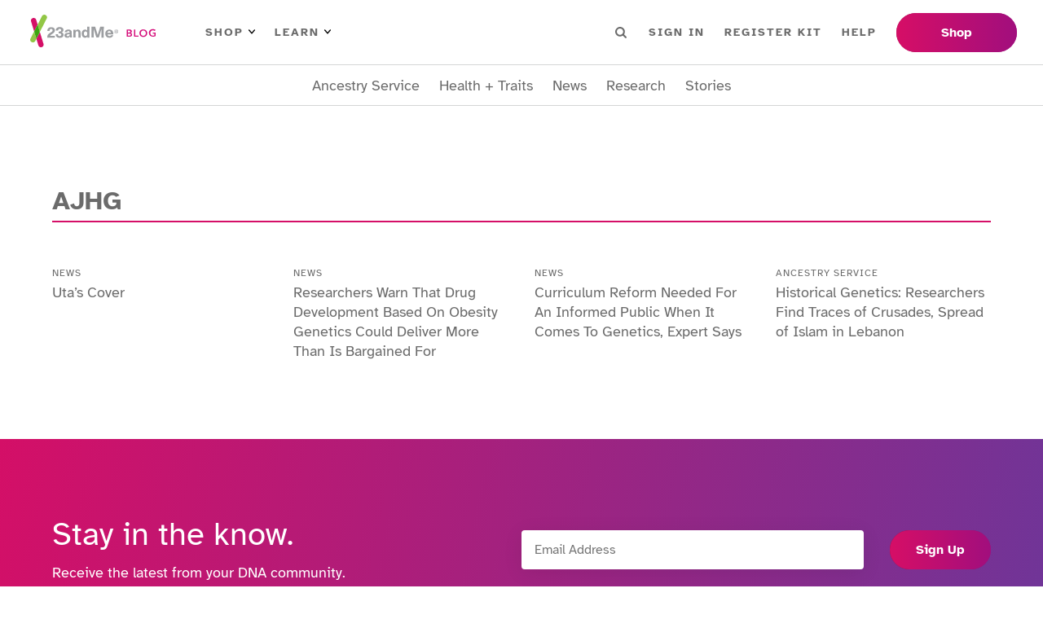

--- FILE ---
content_type: text/html; charset=utf-8
request_url: https://blog.23andme.com/tag/ajhg
body_size: 11855
content:
<!DOCTYPE html><html lang="en"><head><meta charSet="utf-8"/><meta name="viewport" content="width=device-width"/><title>DNA Genetic Testing For Health, Ancestry And More - 23andMe</title><meta content="23andMe offers DNA testing with the most comprehensive ancestry breakdown, personalized health insights and more." name="description"/><meta content="website" property="og:type"/><meta content="en_US" property="og:locale"/><meta name="next-head-count" content="6"/><link href="/favicon/favicon.ico" rel="shortcut icon"/><link as="font" crossorigin="anonymous" href="/fonts/atkinson-hyperlegible-v7-latin-700.woff2" rel="preload" type="font/woff2"/><link as="font" crossorigin="anonymous" href="/fonts/atkinson-hyperlegible-v7-latin-regular.woff2" rel="preload" type="font/woff2"/><link rel="preload" href="/_next/static/css/e4997c843c3038d3.css" as="style"/><link rel="stylesheet" href="/_next/static/css/e4997c843c3038d3.css" data-n-g=""/><link rel="preload" href="/_next/static/css/8cf499eee17499c9.css" as="style"/><link rel="stylesheet" href="/_next/static/css/8cf499eee17499c9.css" data-n-p=""/><noscript data-n-css=""></noscript><script defer="" nomodule="" src="/_next/static/chunks/polyfills-42372ed130431b0a.js"></script><script src="/_next/static/chunks/webpack-a7d787bf79f712a1.js" defer=""></script><script src="/_next/static/chunks/framework-64ad27b21261a9ce.js" defer=""></script><script src="/_next/static/chunks/main-2c02cdd870ad3a14.js" defer=""></script><script src="/_next/static/chunks/pages/_app-61041d1eb6d9a47f.js" defer=""></script><script src="/_next/static/chunks/1bfc9850-f6e33bff0658bb6d.js" defer=""></script><script src="/_next/static/chunks/75fc9c18-677b9b304ed99070.js" defer=""></script><script src="/_next/static/chunks/771-edd1788c99c7b06c.js" defer=""></script><script src="/_next/static/chunks/715-8b15f625e40cf8b6.js" defer=""></script><script src="/_next/static/chunks/371-99bcf3df60babdb1.js" defer=""></script><script src="/_next/static/chunks/pages/tag/%5BtagSlug%5D-a1ba89ebf96e0fff.js" defer=""></script><script src="/_next/static/T40P8vXnr8rt71d-KLCgR/_buildManifest.js" defer=""></script><script src="/_next/static/T40P8vXnr8rt71d-KLCgR/_ssgManifest.js" defer=""></script></head><body><noscript><iframe src="https://www.googletagmanager.com/ns.html?id=GTM-KWSG3N" height="0" width="0" style="display:none;visibility:hidden"></iframe></noscript><div id="__next"><header class="Header_wrapper__PJAKW"><div class="Header_container__Aasa1"><a class="SkipNavigationLink_skip-nav-link__tztpB sr-only" href="#main-content">Skip To Main Content</a><div class="Header_navBar__mYtWc Header_navBarTop__TAPu4"><div><div class="Header_logo__V9h3K"><a href="/"><img alt="23andMe Blog Home" height="40" src="/images/23andme-logo-blog.svg" width="164"/></a></div><div class="Header_primaryNav__z4MjQ"><nav aria-label="PRIMARY_LEFT menu" class="NavigationMenu_wrapper__ssptX Header_primaryNavLeft__kQT3Z" role="navigation"><ul class="menu"><li class="menu-item has-children"><button>Shop<img alt="Arrow icon" src="/images/menu-arrow.svg"/></button><div class="sub-menu"><ul><li class="menu-item"><a href="https://www.23andme.com/dna-ancestry/">Ancestry + Traits Service</a></li><li class="menu-item"><a href="https://www.23andme.com/dna-health-ancestry/">Health + Ancestry Service</a></li><li class="menu-item"><a href="https://www.23andme.com/membership/">23andMe+ Premium™</a></li><li class="menu-item"><a href="https://www.23andme.com/total-health/">23andMe+ Total Health™</a></li><li class="menu-button"><a href="https://www.23andme.com/compare-dna-tests/">Compare our services</a></li></ul></div></li><li class="menu-item has-children"><button>Learn<img alt="Arrow icon" src="/images/menu-arrow.svg"/></button><div class="sub-menu"><ul><li class="menu-item"><a href="https://www.23andme.com/howitworks/">How it works</a></li><li class="menu-item"><a href="https://www.23andme.com/topics/">Genetics Learning Hub</a></li><li class="menu-item"><a href="https://www.23andme.com/dna-and-personalized-healthcare/">DNA &amp; Personalized Healthcare</a></li></ul></div></li></ul></nav><nav aria-label="PRIMARY_RIGHT menu" class="NavigationMenu_wrapper__ssptX Header_primaryNavRight__Q3JtB" role="navigation"><ul class="menu"><li class="Header_searchBox__YwRNy"><div class="SearchBox_wrapper__k_pZF "><label><span class="sr-only">Search</span><input class="SearchBox_input__HCmqc" name="search" placeholder="Search" type="text"/></label><button class="SearchBox_button__7ZdIP"><img alt="Search icon" height="14px" src="/images/menu-search.svg" width="14px"/><span class="sr-only">Search</span></button></div></li><li class="menu-item"><a href="https://you.23andme.com/">Sign in</a></li><li class="menu-item"><a href="https://www.23andme.com/start/">Register Kit</a></li><li class="menu-item"><a href="https://customercare.23andme.com/hc/en-us/">Help</a></li></ul></nav></div><div class="Header_primaryButtons__gcOgA"><nav aria-label="PRIMARY_BUTTONS menu" class="NavigationMenu_wrapper__ssptX" role="navigation"><ul class="menu"><li class="menu-item"><a href="https://www.23andme.com/compare-dna-tests/">Shop</a></li></ul></nav></div></div></div><div class="Header_navBar__mYtWc Header_navBarBottom__FkMNH"><div><nav aria-label="SECONDARY menu" class="NavigationMenu_wrapper__ssptX Header_secondaryNav__7GzEF" role="navigation"><ul class="menu"><li class="menu-item"><a href="/category/ancestry-service">Ancestry Service</a></li><li class="menu-item"><a href="/category/health-traits">Health + Traits</a></li><li class="menu-item"><a href="/category/news">News</a></li><li class="menu-item"><a href="/category/23andme-research">Research</a></li><li class="menu-item"><a href="/category/23andme-customer-stories">Stories</a></li></ul></nav></div></div></div></header><main class="Main_main__Kkd1U" id="main-content" tabindex="-1"><section class="section"><div class="container"><h3 class="section-heading">AJHG</h3><div class="PostGrid_wrapper__BvJd9 PostGrid_col-4__0EZ5j"><div class="PostCard_wrapper__jPONJ"><a class="PostCard_image__8j8k3" tabindex="-1" href="/articles/utas-cover"><figure class="PostImage_wrapper__SR4sh PostImage_imageSquare__68M2I is-loading empty"></figure></a><div class="PostCard_label__FwGz4">News</div><h4 class="PostCard_heading__ZV0g_"><a href="/articles/utas-cover">Uta’s Cover</a></h4></div><div class="PostCard_wrapper__jPONJ"><a class="PostCard_image__8j8k3" tabindex="-1" href="/articles/researchers-warn-that-drug-development-based-on-obesity-genetics-could-deliver-more-than-is-bargained-for"><figure class="PostImage_wrapper__SR4sh PostImage_imageSquare__68M2I is-loading empty"></figure></a><div class="PostCard_label__FwGz4">News</div><h4 class="PostCard_heading__ZV0g_"><a href="/articles/researchers-warn-that-drug-development-based-on-obesity-genetics-could-deliver-more-than-is-bargained-for">Researchers Warn That Drug Development Based On Obesity Genetics Could Deliver More Than Is Bargained For</a></h4></div><div class="PostCard_wrapper__jPONJ"><a class="PostCard_image__8j8k3" tabindex="-1" href="/articles/curriculum-reform-needed-for-an-informed-public-when-it-comes-to-genetics-expert-says"><figure class="PostImage_wrapper__SR4sh PostImage_imageSquare__68M2I is-loading empty"></figure></a><div class="PostCard_label__FwGz4">News</div><h4 class="PostCard_heading__ZV0g_"><a href="/articles/curriculum-reform-needed-for-an-informed-public-when-it-comes-to-genetics-expert-says">Curriculum Reform Needed For An Informed Public When It Comes To Genetics, Expert Says</a></h4></div><div class="PostCard_wrapper__jPONJ"><a class="PostCard_image__8j8k3" tabindex="-1" href="/articles/historical-genetics-researchers-find-traces-of-crusades-spread-of-islam-in-lebanon"><figure class="PostImage_wrapper__SR4sh PostImage_imageSquare__68M2I is-loading empty"></figure></a><div class="PostCard_label__FwGz4">Ancestry Service</div><h4 class="PostCard_heading__ZV0g_"><a href="/articles/historical-genetics-researchers-find-traces-of-crusades-spread-of-islam-in-lebanon">Historical Genetics: Researchers Find Traces of Crusades, Spread of Islam in Lebanon</a></h4></div></div></div></section></main><div class="SubscribeBanner_wrapper__KMfI3"><div class="container"><div><div><h2 class="SubscribeBanner_heading__IDYWv">Stay in the know.</h2><p>Receive the latest from your DNA community.</p></div></div><div><div><div class="SubscribeBanner_form___jCM8"><label><span class="sr-only">Email Address</span><input class="SubscribeBanner_input__Mi8l_" placeholder="Email Address" type="text"/></label><button class="btn">Sign Up</button></div></div></div></div></div><footer class="Footer_wrapper__O67Gl"><div class="container"><div class="Footer_logo__oqoeK"><a href="/"><img alt="23andMe Blog Home" loading="lazy" width="122" height="80" decoding="async" data-nimg="1" style="color:transparent" src="/images/23andme-logo-footer.svg"/></a></div><div class="Footer_navs__JUDMr"><div class="Footer_navServices__xAfVk"><h6>Services</h6><nav aria-label="SERVICES menu" class="NavigationMenu_wrapper__ssptX Footer_nav__x6jKM" role="navigation"><ul class="menu"><li class="menu-item"><a href="https://www.23andme.com/dna-health-ancestry/">Health + Ancestry</a></li><li class="menu-item"><a href="https://www.23andme.com/dna-ancestry/">Ancestry Service</a></li><li class="menu-item"><a href="https://www.23andme.com/membership/">23andMe+ Premium™</a></li><li class="menu-item"><a href="https://www.23andme.com/total-health/">23andMe+ Total Health™</a></li><li class="menu-item"><a href="https://www.23andme.com/gifts/">Gifts</a></li></ul></nav></div><div class="Footer_navCompany__18T1r"><h6>Company</h6><nav aria-label="COMPANY menu" class="NavigationMenu_wrapper__ssptX Footer_nav__x6jKM" role="navigation"><ul class="menu"><li class="menu-item"><a href="https://investors.23andme.com/">Investors</a></li><li class="menu-item"><a href="https://www.23andme.com/about/">About Us</a></li><li class="menu-item"><a href="https://www.23andme.com/diversity-equity-inclusion/">Diversity, Equity &amp; Inclusion</a></li><li class="menu-item"><a href="https://mediacenter.23andme.com/">Media Center</a></li><li class="menu-item"><a href="/">Blog</a></li><li class="menu-item"><a href="https://www.23andme.com/topics/">Genetics Learning Hub</a></li><li class="menu-item"><a href="https://www.23andme.com/careers/">Careers</a></li><li class="menu-item"><a href="https://refer.23andme.com/pub_footer_us">Refer a Friend</a></li><li class="menu-item"><a href="https://customercare.23andme.com/hc/en-us/articles/202907780">Return Policy</a></li><li class="menu-item"><a href="https://customercare.23andme.com/hc/en-us/">Customer Care</a></li></ul></nav></div><div class="Footer_navLegal__WbllH"><h6>Legal</h6><nav aria-label="LEGAL menu" class="NavigationMenu_wrapper__ssptX Footer_nav__x6jKM" role="navigation"><ul class="menu"><li class="menu-item"><a href="https://www.23andme.com/test-info/">Important Test Info</a></li><li class="menu-item"><a href="https://www.23andme.com/legal/terms-of-service/">Terms of Service</a></li><li class="menu-item"><a href="https://www.23andme.com/legal/privacy/">Privacy Statement</a></li><li class="menu-item"><a href="https://www.23andme.com/gdpr/">Data Protection</a></li><li class="menu-item"><a href="https://customercare.23andme.com/hc/en-us/articles/202907980">Family Considerations</a></li><li class="menu-item"><a href="https://www.23andme.com/about/consent/">Research Consent</a></li><li class="menu-item"><a href="https://www.23andme.com/about/individual-data-consent/">Individual Data Consent</a></li><li class="menu-item"><a href="https://www.23andme.com/about/biobanking/">Biobanking Consent</a></li><li class="menu-item"><a href="https://www.23andme.com/about/cookies/">Cookie Policy</a></li><li class="menu-item"><a href="https://www.23andme.com/about/cookie-choices/">Cookie Choices</a></li></ul></nav></div><div class="Footer_navPartner__ipkan"><h6>Partner with us</h6><nav aria-label="PARTNER menu" class="NavigationMenu_wrapper__ssptX Footer_nav__x6jKM" role="navigation"><ul class="menu"><li class="menu-item"><a href="https://medical.23andme.com/">Medical Professionals</a></li><li class="menu-item"><a href="https://education.23andme.com/">Education</a></li><li class="menu-item"><a href="https://research.23andme.com/">Scientists</a></li><li class="menu-item"><a href="https://therapeutics.23andme.com/">Therapeutics</a></li></ul></nav></div></div><div class="Footer_footerBottom__hxQt3"><div><div class="Footer_socialLinks__25T6G"><ul aria-label="Social media"><li><a class="Footer_socialLinkFacebook__UXXcC" href="https://www.facebook.com/23andMe/" rel="noopener noreferrer" target="_blank"><svg stroke="currentColor" fill="currentColor" stroke-width="0" viewBox="0 0 320 512" height="1em" width="1em" xmlns="http://www.w3.org/2000/svg"><title>Facebook</title><path d="M279.14 288l14.22-92.66h-88.91v-60.13c0-25.35 12.42-50.06 52.24-50.06h40.42V6.26S260.43 0 225.36 0c-73.22 0-121.08 44.38-121.08 124.72v70.62H22.89V288h81.39v224h100.17V288z"></path></svg></a></li><li><a class="Footer_socialLinkTwitter__PYRAz" href="https://twitter.com/23andMe/" rel="noopener noreferrer" target="_blank"><svg stroke="currentColor" fill="currentColor" stroke-width="0" viewBox="0 0 512 512" height="1em" width="1em" xmlns="http://www.w3.org/2000/svg"><title>Twitter</title><path d="M459.37 151.716c.325 4.548.325 9.097.325 13.645 0 138.72-105.583 298.558-298.558 298.558-59.452 0-114.68-17.219-161.137-47.106 8.447.974 16.568 1.299 25.34 1.299 49.055 0 94.213-16.568 130.274-44.832-46.132-.975-84.792-31.188-98.112-72.772 6.498.974 12.995 1.624 19.818 1.624 9.421 0 18.843-1.3 27.614-3.573-48.081-9.747-84.143-51.98-84.143-102.985v-1.299c13.969 7.797 30.214 12.67 47.431 13.319-28.264-18.843-46.781-51.005-46.781-87.391 0-19.492 5.197-37.36 14.294-52.954 51.655 63.675 129.3 105.258 216.365 109.807-1.624-7.797-2.599-15.918-2.599-24.04 0-57.828 46.782-104.934 104.934-104.934 30.213 0 57.502 12.67 76.67 33.137 23.715-4.548 46.456-13.32 66.599-25.34-7.798 24.366-24.366 44.833-46.132 57.827 21.117-2.273 41.584-8.122 60.426-16.243-14.292 20.791-32.161 39.308-52.628 54.253z"></path></svg></a></li><li><a class="Footer_socialLinkYoutube__HY_Sz" href="https://www.youtube.com/user/23andMe" rel="noopener noreferrer" target="_blank"><svg stroke="currentColor" fill="currentColor" stroke-width="0" viewBox="0 0 576 512" height="1em" width="1em" xmlns="http://www.w3.org/2000/svg"><title>YouTube</title><path d="M549.655 124.083c-6.281-23.65-24.787-42.276-48.284-48.597C458.781 64 288 64 288 64S117.22 64 74.629 75.486c-23.497 6.322-42.003 24.947-48.284 48.597-11.412 42.867-11.412 132.305-11.412 132.305s0 89.438 11.412 132.305c6.281 23.65 24.787 41.5 48.284 47.821C117.22 448 288 448 288 448s170.78 0 213.371-11.486c23.497-6.321 42.003-24.171 48.284-47.821 11.412-42.867 11.412-132.305 11.412-132.305s0-89.438-11.412-132.305zm-317.51 213.508V175.185l142.739 81.205-142.739 81.201z"></path></svg></a></li><li><a href="https://www.instagram.com/23andMe" rel="noopener noreferrer" target="_blank"><svg stroke="currentColor" fill="currentColor" stroke-width="0" viewBox="0 0 448 512" height="1em" width="1em" xmlns="http://www.w3.org/2000/svg"><title>Instagram</title><path d="M224.1 141c-63.6 0-114.9 51.3-114.9 114.9s51.3 114.9 114.9 114.9S339 319.5 339 255.9 287.7 141 224.1 141zm0 189.6c-41.1 0-74.7-33.5-74.7-74.7s33.5-74.7 74.7-74.7 74.7 33.5 74.7 74.7-33.6 74.7-74.7 74.7zm146.4-194.3c0 14.9-12 26.8-26.8 26.8-14.9 0-26.8-12-26.8-26.8s12-26.8 26.8-26.8 26.8 12 26.8 26.8zm76.1 27.2c-1.7-35.9-9.9-67.7-36.2-93.9-26.2-26.2-58-34.4-93.9-36.2-37-2.1-147.9-2.1-184.9 0-35.8 1.7-67.6 9.9-93.9 36.1s-34.4 58-36.2 93.9c-2.1 37-2.1 147.9 0 184.9 1.7 35.9 9.9 67.7 36.2 93.9s58 34.4 93.9 36.2c37 2.1 147.9 2.1 184.9 0 35.9-1.7 67.7-9.9 93.9-36.2 26.2-26.2 34.4-58 36.2-93.9 2.1-37 2.1-147.8 0-184.8zM398.8 388c-7.8 19.6-22.9 34.7-42.6 42.6-29.5 11.7-99.5 9-132.1 9s-102.7 2.6-132.1-9c-19.6-7.8-34.7-22.9-42.6-42.6-11.7-29.5-9-99.5-9-132.1s-2.6-102.7 9-132.1c7.8-19.6 22.9-34.7 42.6-42.6 29.5-11.7 99.5-9 132.1-9s102.7-2.6 132.1 9c19.6 7.8 34.7 22.9 42.6 42.6 11.7 29.5 9 99.5 9 132.1s2.7 102.7-9 132.1z"></path></svg></a></li><li><a href="https://www.linkedin.com/company/23andme" rel="noopener noreferrer" target="_blank"><svg stroke="currentColor" fill="currentColor" stroke-width="0" viewBox="0 0 448 512" height="1em" width="1em" xmlns="http://www.w3.org/2000/svg"><title>LinkedIn</title><path d="M416 32H31.9C14.3 32 0 46.5 0 64.3v383.4C0 465.5 14.3 480 31.9 480H416c17.6 0 32-14.5 32-32.3V64.3c0-17.8-14.4-32.3-32-32.3zM135.4 416H69V202.2h66.5V416zm-33.2-243c-21.3 0-38.5-17.3-38.5-38.5S80.9 96 102.2 96c21.2 0 38.5 17.3 38.5 38.5 0 21.3-17.2 38.5-38.5 38.5zm282.1 243h-66.4V312c0-24.8-.5-56.7-34.5-56.7-34.6 0-39.9 27-39.9 54.9V416h-66.4V202.2h63.7v29.2h.9c8.9-16.8 30.6-34.5 62.9-34.5 67.2 0 79.7 44.3 79.7 101.9V416z"></path></svg></a></li></ul></div></div><div><div class="Footer_copyright__1ODhL">© <!-- -->2026<!-- --> 23andMe, Inc. All rights reserved.</div></div></div></div></footer></div><script id="__NEXT_DATA__" type="application/json">{"props":{"pageProps":{"tag":{"__typename":"Tag","id":"dGVybToxMDM=","name":"AJHG","slug":"ajhg","uri":"/tag/ajhg","description":null},"posts":[{"__typename":"Post","id":"cG9zdDoyMzY2Mw==","databaseId":23663,"title":"Uta’s Cover","slug":"utas-cover","uri":"/articles/utas-cover","date":"2016-03-06T06:00:35","excerpt":"\u003cp\u003eA big congratulations to Uta Franke, a member of our scientific advisory board and our former senior medical director, appearing on the cover of the American Journal of Human Genetics. A medical doctor and professor emerita of Genetics and Pediatrics at Stanford University, Uta joined 23andMe first as a consultant in 2007. She became our [\u0026hellip;]\u003c/p\u003e\n","content":"\u003cp\u003eA big congratulations to Uta Franke, a member of our scientific advisory board and our former senior medical director, appearing on the cover of the \u003ca href=\"http://www.cell.com/ajhg/current\" target=\"_blank\" rel=\"noopener noreferrer\"\u003eAmerican Journal of Human Genetics.\u003c/a\u003e\u003c/p\u003e\n\u003cp\u003e\u003cimg loading=\"lazy\" decoding=\"async\" class=\"alignright size-medium wp-image-23664\" src=\"https://blog-api.23andme.com/wp-content/uploads/2016/03/Utacover.tif-231x300.jpg\" alt=\"AJHG_98_3.c1.indd\" width=\"231\" height=\"300\" srcset=\"/wp-content/uploads/2016/03/Utacover.tif-231x300.jpg 231w, /wp-content/uploads/2016/03/Utacover.tif.jpg 591w\" sizes=\"auto, (max-width: 231px) 100vw, 231px\" /\u003e\u003c/p\u003e\n\u003cp\u003eA medical doctor and professor emerita of Genetics and Pediatrics at Stanford University, Uta joined 23andMe first as a consultant in 2007. She became our senior medical director in 2010 serving in that post for three years.\u003c/p\u003e\n\u003cp\u003eIn 2012 Uta received the \u003ca href=\"http://www.cell.com/ajhg/fulltext/S0002-9297%2813%2900040-2\" target=\"_blank\" rel=\"noopener noreferrer\"\u003eWilliam Allan Award from the AJHG\u003c/a\u003e for her groundbreaking work in genetics. It was one in a long string of awards in her career particularly focusing on human genetic diseases.\u003c/p\u003e\n\u003cp\u003eUta is also a member of the National Academy of Sciences, the National Academy of Medicine and the American Academy of Arts and Sciences. She’s also a founding member of the American College of Medical Genetics and a fellow of the American Association for the Advancement of Science.\n\u003c/p\u003e\n\u003cp\u003e\nHer work has included making new findings into such genetic diseases as Charcot-Marie-Tooth, Marfan, Rett, Prader-Willi, Williams, and Wiskott-Aldrich syndromes. Her work opened new avenues for the study and treatment of these disorders. She served as president of the ASHG in 1999, pushing for a more open-access model for scientific publications.\u003c/p\u003e\n\u003cp\u003eHer presidential address to the group at that time was titled “Human Genetics in the Information Age.”\u003c/p\u003e\n","featuredImage":null,"author":null,"categories":{"__typename":"PostToCategoryConnection","nodes":[{"__typename":"Category","id":"dGVybTo5","name":"News","slug":"news","uri":"/category/news"}]},"tags":{"__typename":"PostToTagConnection","nodes":[{"__typename":"Tag","id":"dGVybToxMDM=","name":"AJHG","slug":"ajhg","uri":"/tag/ajhg"},{"__typename":"Tag","id":"dGVybToxODI2","name":"Uta Francke","slug":"uta-francke","uri":"/tag/uta-francke"}]}},{"__typename":"Post","id":"cG9zdDozODg4","databaseId":3888,"title":"Researchers Warn That Drug Development Based On Obesity Genetics Could Deliver More Than Is Bargained For","slug":"researchers-warn-that-drug-development-based-on-obesity-genetics-could-deliver-more-than-is-bargained-for","uri":"/articles/researchers-warn-that-drug-development-based-on-obesity-genetics-could-deliver-more-than-is-bargained-for","date":"2009-06-26T14:55:27","excerpt":"\u003cp\u003eNot surprisingly, there has been intense interest in the genetics of obesity in recent years.   Obesity is a major health problem, resulting in tens of thousands of premature deaths and billions of dollars in healthcare costs each year in the United States, and it is known from twin and family studies that weight is [\u0026hellip;]\u003c/p\u003e\n","content":"\u003cp style=\"float: right; text-align: right; width: 342px;\"\u003e\u003cimg loading=\"lazy\" decoding=\"async\" class=\"alignright size-full wp-image-3892\" title=\"istock_000003316166xsmall\" src=\"https://blog-api.23andme.com/wp-content/uploads/2009/06/istock_000003316166xsmall.jpg\" alt=\"istock_000003316166xsmall\" width=\"332\" height=\"220\" srcset=\"/wp-content/uploads/2009/06/istock_000003316166xsmall.jpg 425w, /wp-content/uploads/2009/06/istock_000003316166xsmall-300x199.jpg 300w\" sizes=\"auto, (max-width: 332px) 100vw, 332px\" /\u003e\u003c/p\u003e\n\u003cp\u003eNot surprisingly, there has been intense interest in the genetics of obesity in recent years.   Obesity is a major health problem, resulting in tens of thousands of premature deaths and billions of dollars in healthcare costs each year in the United States, and it is known from twin and family studies that weight is a highly heritable trait.\u003c/p\u003e\n\u003cp\u003eThe genetic mutations and variations identified so far explain only a small percentage of the variability in body mass seen in the population.   Some exciting clues have been found, however, as to why some people are more prone to obesity than others and how this might be counteracted.   But new research, published online this week in the \u003ca href=\"http://www.cell.com/AJHG/abstract/S0002-9297(09)00238-9\" target=\"_blank\" rel=\"noopener\"\u003e\u003cem\u003eAmerican Journal of Human Genetics\u003c/em\u003e\u003c/a\u003e, shows that caution must be taken in moving from genetic discoveries to drug development.\u003c!--more--\u003e\u003c/p\u003e\n\u003cp\u003eVariations in the FTO gene have consistently been associated with obesity. On average, people who carry two copies of the \u0026#8220;risky\u0026#8221; version of this gene weigh six to eight pounds more than those who carry none. Mice completely lacking the FTO gene were shown to be leaner than their normal littermates, despite being less active.   These results have led some to suggest that inhibiting the FTO protein with a drug could be a good for obesity treatment or prevention.\u003c/p\u003e\n\u003cp\u003e\u003cem\u003e(23andMe customers can see their FTO data in the Obesity Research Report.)\u003c/em\u003e\u003c/p\u003e\n\u003cp\u003eBut an international team of researchers led by Sarah Boissel of the UniversitÃ© Paris Descartes in France has found that a mutation that interferes with the function of the FTO protein is associated with a lethal genetic condition.   Members of a large, inbred Palestinian family born with two copies of this mutation had multiple developmental abnormalities and died before the age of three.   Based on their results, Boissel and her colleagues warn that any research exploring the use of FTO inhibitors as obesity treatments must include a \u0026#8220;careful assessment\u0026#8221; of the potential to cause birth defects and other toxic side effects.\u003c/p\u003e\n\u003cp\u003eMore about FTO:\u003c/p\u003e\n\u003cp\u003e\u003ca href=\"https://blog.23andme.com/2008/12/11/snpwatch-gene-variant-linked-to-obesity-affects-food-choices-in-children/\" target=\"_blank\" rel=\"noopener\"\u003eSNPwatch: Gene Variant Linked to Obesity Affects Food Choices in Children\u003c/a\u003e\u003c/p\u003e\n\u003cp\u003e\u003ca href=\"https://blog.23andme.com/articles/it%E2%80%99s-not-genes-or-environment-it%E2%80%99s-genes-and-environment\" target=\"_blank\" rel=\"noopener\"\u003eIt’s Not Genes or Environment, It’s Genes AND Environment\u003c/a\u003e\u003c/p\u003e\n","featuredImage":null,"author":{"__typename":"NodeWithAuthorToUserConnectionEdge","node":{"__typename":"User","id":"dXNlcjo1","name":"23andMe","avatar":{"__typename":"Avatar","url":"https://secure.gravatar.com/avatar/d8770fe9625ca7c4601f13d9d0ab86565a6dac8cd6a77bfe2ada6d83c6837870?s=96\u0026d=mm\u0026r=g"}}},"categories":{"__typename":"PostToCategoryConnection","nodes":[{"__typename":"Category","id":"dGVybTo5","name":"News","slug":"news","uri":"/category/news"}]},"tags":{"__typename":"PostToTagConnection","nodes":[{"__typename":"Tag","id":"dGVybToxMDM=","name":"AJHG","slug":"ajhg","uri":"/tag/ajhg"},{"__typename":"Tag","id":"dGVybTo5MDA=","name":"drug development","slug":"drug-development","uri":"/tag/drug-development"},{"__typename":"Tag","id":"dGVybTo1NzE=","name":"FTO","slug":"fto","uri":"/tag/fto"},{"__typename":"Tag","id":"dGVybToxMjM=","name":"obesity","slug":"obesity","uri":"/tag/obesity"}]}},{"__typename":"Post","id":"cG9zdDozODc4","databaseId":3878,"title":"Curriculum Reform Needed For An Informed Public When It Comes To Genetics, Expert Says","slug":"curriculum-reform-needed-for-an-informed-public-when-it-comes-to-genetics-expert-says","uri":"/articles/curriculum-reform-needed-for-an-informed-public-when-it-comes-to-genetics-expert-says","date":"2009-06-25T12:30:04","excerpt":"\u003cp\u003eIt\u0026#8217;s not enough to teach genetics, says Michael Dougherty, director of education for the American Society for Human Genetics.   It has to be taught in the right way. \u0026#8220;Current teaching practices may be producing a public that is unprepared to participate effectively as medical consumers in a world where personalized medicine will rely increasingly [\u0026hellip;]\u003c/p\u003e\n","content":"\u003cp style=\"float: right; text-align: right; width: 360px;\"\u003e\u003cimg loading=\"lazy\" decoding=\"async\" class=\"alignright size-full wp-image-2073\" title=\"studentdna\" src=\"https://blog-api.23andme.com/wp-content/uploads/2008/11/studentdna.jpg\" alt=\"studentdna\" width=\"350\" height=\"233\" srcset=\"/wp-content/uploads/2008/11/studentdna.jpg 350w, /wp-content/uploads/2008/11/studentdna-300x200.jpg 300w\" sizes=\"auto, (max-width: 350px) 100vw, 350px\" /\u003e\u003c/p\u003e\n\u003cp\u003eIt\u0026#8217;s not enough to teach genetics, says Michael Dougherty, director of education for the American Society for Human Genetics.   It has to be taught in the right way.\u003c/p\u003e\n\u003cp\u003e\u0026#8220;Current teaching practices may be producing a public that is unprepared to participate effectively as medical consumers in a world where personalized medicine will rely increasingly on genetic testing, risk assessment, predispositions, and ranges of treatment options that include biological and behavioral components,\u0026#8221; writes Dougherty in an opinion piece published online today in the \u003ca href=\"http://www.cell.com/AJHG/abstract/S0002-9297(09)00208-0\" target=\"_blank\" rel=\"noopener noreferrer\"\u003e\u003cem\u003eAmerican Journal of Human Genetics\u003c/em\u003e\u003c/a\u003e.\u003c/p\u003e\n\u003cp\u003e\u003cspan style=\"font-size: revert; background-color: var(--wp--preset--color--background); color: var(--wp--preset--color--foreground); font-family: var(--wp--preset--font-family--system-font);\"\u003eDougherty calls for curriculum reform at all levels, from middle school all the way up through undergraduate education. The key, he says, is for students to understand that the genetics of most human traits and conditions are complex and, with only rare exceptions, not deterministic.\u003c/span\u003e\u003c/p\u003e\n\u003cp\u003eDougherty suggests a new genetics curriculum that begins with lessons on traits that show continuous variation, such as height and weight, and focuses on how multiple inherited and environmental factors can affect these traits.   Teachers could then move on to discussions of genes and the molecular details of how they are passed from generation to generation.   Only here, in the later stages of their genetics education, would students learn about the rare single gene diseases, such as \u003ca href=\"https://www.23andme.com/topics/carrier/cystic-fibrosis/\"\u003ecystic fibrosis\u003c/a\u003e and \u003ca href=\"https://www.23andme.com/topics/carrier/phenylketonuria\"\u003ePKU\u003c/a\u003e, that make up the bulk of today\u0026#8217;s genetics lessons.\u003c/p\u003e\n\u003cp\u003e\u0026#8220;Our incompleteness of understanding and the messiness of complex-trait examples are poor arguments for maintaining the status quo in our genetics classrooms.   We know on theoretical grounds that the entirety of phenotype is defined by genes and environment, and substantial uncertainty still characterizes both.   To pretend such uncertainty does not exist is to deprive students of an appreciation of both modern genetics and the nature of science.\u0026#8221;\u003c/p\u003e\n\u003cp\u003e\u003cem\u003eDougherty points to the Genes, Environment and Human Behavior module, funded by the Department of Energy and available from BSCS, as an example of the kind of lesson that could help correct the misconceptions that students already have.   The National Human Genome Research Institute also has available a \u003ca href=\"https://www.genome.gov/10001551\" target=\"_blank\" rel=\"noopener noreferrer\"\u003eHuman Genetic Variation curriculum supplement\u003c/a\u003e.   And of course, you can always check out the \u003ca href=\"https://www.23andme.com/gen101/\" target=\"_blank\" rel=\"noopener noreferrer\"\u003eGenetics 101\u003c/a\u003e section of the 23andMe website for a basic introduction to genetics.\u003cbr /\u003e\n\u003c/em\u003e\u003c/p\u003e\n","featuredImage":null,"author":{"__typename":"NodeWithAuthorToUserConnectionEdge","node":{"__typename":"User","id":"dXNlcjo1","name":"23andMe","avatar":{"__typename":"Avatar","url":"https://secure.gravatar.com/avatar/d8770fe9625ca7c4601f13d9d0ab86565a6dac8cd6a77bfe2ada6d83c6837870?s=96\u0026d=mm\u0026r=g"}}},"categories":{"__typename":"PostToCategoryConnection","nodes":[{"__typename":"Category","id":"dGVybTo5","name":"News","slug":"news","uri":"/category/news"}]},"tags":{"__typename":"PostToTagConnection","nodes":[{"__typename":"Tag","id":"dGVybToxMDM=","name":"AJHG","slug":"ajhg","uri":"/tag/ajhg"},{"__typename":"Tag","id":"dGVybTo1MTU=","name":"ASHG","slug":"ashg","uri":"/tag/ashg"},{"__typename":"Tag","id":"dGVybTo4MA==","name":"personalized medicine","slug":"personalized-medicine","uri":"/tag/personalized-medicine"}]}},{"__typename":"Post","id":"cG9zdDoxOTc=","databaseId":197,"title":"Historical Genetics: Researchers Find Traces of Crusades, Spread of Islam in Lebanon","slug":"historical-genetics-researchers-find-traces-of-crusades-spread-of-islam-in-lebanon","uri":"/articles/historical-genetics-researchers-find-traces-of-crusades-spread-of-islam-in-lebanon","date":"2008-04-22T12:58:49","excerpt":"\u003cp\u003eGenerally, the DNA in a man\u0026#8217;s Y-chromosome contains information about prehistoric migrations that happened many millennia in the past. But a recent study of men in Lebanon shows that genetics can be a reflection of more recent events as well. A paper published in the April issue of the American Journal of Human Genetics shows [\u0026hellip;]\u003c/p\u003e\n","content":"\u003cp\u003e\u003cimg decoding=\"async\" src=\"https://blog-api.23andme.com/wp-content/uploads/2008/04/siegeofacre1291.jpg\" alt=\"siegeofacre1291.jpg\" class=\"right alignright\" /\u003eGenerally, the DNA in a man\u0026#8217;s Y-chromosome contains information about prehistoric migrations that happened many millennia in the past. But a recent study of men in Lebanon shows that genetics can be a reflection of more recent events as well.\u003c/p\u003e\n\u003cp\u003eA paper published in the April issue of the American Journal of Human Genetics shows that two major events in the history of religion — the spread of Islam and the Crusades — have left their mark on Lebanon\u0026#8217;s male population.\u003c/p\u003e\n\u003cp\u003eThe authors of the AJHG paper showed that a disproportionate percentage of Muslim men in Lebanon have Y-chromosomes of a type that is common on the Arabian peninsula. Migrants from Arabia brought Islam to Lebanon during the 7th century.\u003c/p\u003e\n\u003cp\u003eSimilarly, a disproportionate number of Lebanese Christian and Druze men have Y-chromosomes similar to those found in western Europe. In fact, the most common Y-chromosome signature in Lebanon is most abundant in France, Spain, northern Italy and the Low Countries. But it is found nowhere else east of Hungary.\u003c/p\u003e\n\u003cp\u003e\u003c!--more--\u003e\u003c/p\u003e\n\u003cp\u003eThe authors of the AJHG paper attribute that remarkable genetic connection to the Crusades, a series of military campaigns by European invaders against Jerusalem and other cities of religious significance in the Near East.\u003c/p\u003e\n\u003cp\u003eThere is also an indication that men from Turkey introduced their genes into the Lebanese population during the time of the Ottoman Empire, which ruled Lebanon from the 16th to 20th centuries.\u003c/p\u003e\n\u003cp\u003eIn most countries, geography is the most significant factor influencing the genetic variability of the population. But in Lebanon, religion accounts for more than three times as much genetic variation as geography.\u003c/p\u003e\n\u003cp\u003e\u0026#8220;Such structure might arise only when several unusual criteria are met,\u0026#8221; the AJHG paper concludes. \u0026#8220;Migrations based on religion must take place between areas with different representative Y-chromosomal types, and they must establish genetically differentiated communities that remain stable over long time periods. In Lebanon, these conditions appear to have been met for over 1,300 years.\u0026#8221;\u003c/p\u003e\n\u003cp\u003e\u003cspan class=\"caption\"\u003e\u0026#8220;The Siege of Acre\u0026#8221; by Dominique Louis Papety (1815-1849)\u003c/span\u003e\u003c/p\u003e\n","featuredImage":null,"author":null,"categories":{"__typename":"PostToCategoryConnection","nodes":[{"__typename":"Category","id":"dGVybToxNDU1","name":"Ancestry Service","slug":"ancestry-service","uri":"/category/ancestry-service"}]},"tags":{"__typename":"PostToTagConnection","nodes":[{"__typename":"Tag","id":"dGVybToxMDM=","name":"AJHG","slug":"ajhg","uri":"/tag/ajhg"},{"__typename":"Tag","id":"dGVybToxMDI=","name":"Y-chromosome","slug":"y-chromosome","uri":"/tag/y-chromosome"}]}}],"pageInfo":{"__typename":"RootQueryToPostConnectionPageInfo","hasNextPage":false,"endCursor":"YXJyYXljb25uZWN0aW9uOjE5Nw=="},"menus":{"primaryLeft":{"__typename":"Menu","menuItems":{"__typename":"MenuToMenuItemConnection","nodes":[{"__typename":"MenuItem","id":"cG9zdDozMDQzMQ==","label":"Shop","url":"#","path":"#","target":null,"parentId":null,"cssClasses":[]},{"__typename":"MenuItem","id":"cG9zdDozMDQzMw==","label":"Ancestry + Traits Service","url":"https://www.23andme.com/dna-ancestry/","path":"https://www.23andme.com/dna-ancestry/","target":null,"parentId":"cG9zdDozMDQzMQ==","cssClasses":[]},{"__typename":"MenuItem","id":"cG9zdDozMDQzNA==","label":"Health + Ancestry Service","url":"https://www.23andme.com/dna-health-ancestry/","path":"https://www.23andme.com/dna-health-ancestry/","target":null,"parentId":"cG9zdDozMDQzMQ==","cssClasses":[]},{"__typename":"MenuItem","id":"cG9zdDozMjUxMg==","label":"23andMe+ Premium™","url":"https://www.23andme.com/membership/","path":"https://www.23andme.com/membership/","target":null,"parentId":"cG9zdDozMDQzMQ==","cssClasses":[]},{"__typename":"MenuItem","id":"cG9zdDozMDQ1MQ==","label":"23andMe+ Total Health™","url":"https://www.23andme.com/total-health/","path":"https://www.23andme.com/total-health/","target":null,"parentId":"cG9zdDozMDQzMQ==","cssClasses":[]},{"__typename":"MenuItem","id":"cG9zdDozMDQ2OQ==","label":"Compare our services","url":"https://www.23andme.com/compare-dna-tests/","path":"https://www.23andme.com/compare-dna-tests/","target":null,"parentId":"cG9zdDozMDQzMQ==","cssClasses":["menu-button"]},{"__typename":"MenuItem","id":"cG9zdDozMDQzMg==","label":"Learn","url":"#","path":"#","target":null,"parentId":null,"cssClasses":[]},{"__typename":"MenuItem","id":"cG9zdDozMDQ2MA==","label":"How it works","url":"https://www.23andme.com/howitworks/","path":"https://www.23andme.com/howitworks/","target":null,"parentId":"cG9zdDozMDQzMg==","cssClasses":[]},{"__typename":"MenuItem","id":"cG9zdDozMDYzMA==","label":"Genetics Learning Hub","url":"https://www.23andme.com/topics/","path":"https://www.23andme.com/topics/","target":null,"parentId":"cG9zdDozMDQzMg==","cssClasses":[]},{"__typename":"MenuItem","id":"cG9zdDozMjU2Mw==","label":"DNA \u0026 Personalized Healthcare","url":"https://www.23andme.com/dna-and-personalized-healthcare/","path":"https://www.23andme.com/dna-and-personalized-healthcare/","target":null,"parentId":"cG9zdDozMDQzMg==","cssClasses":[]}]}},"primaryRight":{"__typename":"Menu","menuItems":{"__typename":"MenuToMenuItemConnection","nodes":[{"__typename":"MenuItem","id":"cG9zdDozMDQ1Nw==","label":"Sign in","url":"https://you.23andme.com/","path":"https://you.23andme.com/","target":null,"parentId":null,"cssClasses":[]},{"__typename":"MenuItem","id":"cG9zdDozMDQ1OA==","label":"Register Kit","url":"https://www.23andme.com/start/","path":"https://www.23andme.com/start/","target":null,"parentId":null,"cssClasses":[]},{"__typename":"MenuItem","id":"cG9zdDozMDQ1OQ==","label":"Help","url":"https://customercare.23andme.com/hc/en-us/","path":"https://customercare.23andme.com/hc/en-us/","target":null,"parentId":null,"cssClasses":[]}]}},"primaryButtons":{"__typename":"Menu","menuItems":{"__typename":"MenuToMenuItemConnection","nodes":[{"__typename":"MenuItem","id":"cG9zdDozMDQ3MA==","label":"Shop","url":"https://www.23andme.com/compare-dna-tests/","path":"https://www.23andme.com/compare-dna-tests/","target":null,"parentId":null,"cssClasses":[]}]}},"secondary":{"__typename":"Menu","menuItems":{"__typename":"MenuToMenuItemConnection","nodes":[{"__typename":"MenuItem","id":"cG9zdDozMDQ4Mg==","label":"Ancestry Service","url":"https://blog.pub.us-west-2.prd.23andme.us/category/ancestry-service","path":"/category/ancestry-service","target":null,"parentId":null,"cssClasses":[]},{"__typename":"MenuItem","id":"cG9zdDozMDQ3MQ==","label":"Health + Traits","url":"https://blog.pub.us-west-2.prd.23andme.us/category/health-traits","path":"/category/health-traits","target":null,"parentId":null,"cssClasses":[]},{"__typename":"MenuItem","id":"cG9zdDozMDQ3Mg==","label":"News","url":"https://blog.pub.us-west-2.prd.23andme.us/category/news","path":"/category/news","target":null,"parentId":null,"cssClasses":[]},{"__typename":"MenuItem","id":"cG9zdDozMDQ4MQ==","label":"Research","url":"https://blog.pub.us-west-2.prd.23andme.us/category/23andme-research","path":"/category/23andme-research","target":null,"parentId":null,"cssClasses":[]},{"__typename":"MenuItem","id":"cG9zdDozMDY4Mg==","label":"Stories","url":"https://blog.pub.us-west-2.prd.23andme.us/category/23andme-customer-stories","path":"/category/23andme-customer-stories","target":null,"parentId":null,"cssClasses":[]}]}},"services":{"__typename":"Menu","menuItems":{"__typename":"MenuToMenuItemConnection","nodes":[{"__typename":"MenuItem","id":"cG9zdDozMDQ2MQ==","label":"Health + Ancestry","url":"https://www.23andme.com/dna-health-ancestry/","path":"https://www.23andme.com/dna-health-ancestry/","target":null,"parentId":null,"cssClasses":[]},{"__typename":"MenuItem","id":"cG9zdDozMDQ2Mg==","label":"Ancestry Service","url":"https://www.23andme.com/dna-ancestry/","path":"https://www.23andme.com/dna-ancestry/","target":null,"parentId":null,"cssClasses":[]},{"__typename":"MenuItem","id":"cG9zdDozMDQ2Mw==","label":"23andMe+ Premium™","url":"https://www.23andme.com/membership/","path":"https://www.23andme.com/membership/","target":null,"parentId":null,"cssClasses":[]},{"__typename":"MenuItem","id":"cG9zdDozMjUxMA==","label":"23andMe+ Total Health™","url":"https://www.23andme.com/total-health/","path":"https://www.23andme.com/total-health/","target":null,"parentId":null,"cssClasses":[]},{"__typename":"MenuItem","id":"cG9zdDozMDQ2NA==","label":"Gifts","url":"https://www.23andme.com/gifts/","path":"https://www.23andme.com/gifts/","target":null,"parentId":null,"cssClasses":[]}]}},"company":{"__typename":"Menu","menuItems":{"__typename":"MenuToMenuItemConnection","nodes":[{"__typename":"MenuItem","id":"cG9zdDozMDQ2NQ==","label":"Investors","url":"https://investors.23andme.com/","path":"https://investors.23andme.com/","target":null,"parentId":null,"cssClasses":[]},{"__typename":"MenuItem","id":"cG9zdDozMDQ2Ng==","label":"About Us","url":"https://www.23andme.com/about/","path":"https://www.23andme.com/about/","target":null,"parentId":null,"cssClasses":[]},{"__typename":"MenuItem","id":"cG9zdDozMDQ2Nw==","label":"Diversity, Equity \u0026 Inclusion","url":"https://www.23andme.com/diversity-equity-inclusion/","path":"https://www.23andme.com/diversity-equity-inclusion/","target":null,"parentId":null,"cssClasses":[]},{"__typename":"MenuItem","id":"cG9zdDozMDQ2OA==","label":"Media Center","url":"https://mediacenter.23andme.com/","path":"https://mediacenter.23andme.com/","target":null,"parentId":null,"cssClasses":[]},{"__typename":"MenuItem","id":"cG9zdDozMDQ3NA==","label":"Blog","url":"/","path":"/","target":null,"parentId":null,"cssClasses":[]},{"__typename":"MenuItem","id":"cG9zdDozMDQ4NA==","label":"Genetics Learning Hub","url":"https://www.23andme.com/topics/","path":"https://www.23andme.com/topics/","target":null,"parentId":null,"cssClasses":[]},{"__typename":"MenuItem","id":"cG9zdDozMDQ3NQ==","label":"Careers","url":"https://www.23andme.com/careers/","path":"https://www.23andme.com/careers/","target":null,"parentId":null,"cssClasses":[]},{"__typename":"MenuItem","id":"cG9zdDozMDQ3Ng==","label":"Refer a Friend","url":"https://refer.23andme.com/pub_footer_us","path":"https://refer.23andme.com/pub_footer_us","target":null,"parentId":null,"cssClasses":[]},{"__typename":"MenuItem","id":"cG9zdDozMDQ3Nw==","label":"Return Policy","url":"https://customercare.23andme.com/hc/en-us/articles/202907780","path":"https://customercare.23andme.com/hc/en-us/articles/202907780","target":null,"parentId":null,"cssClasses":[]},{"__typename":"MenuItem","id":"cG9zdDozMDQ3OA==","label":"Customer Care","url":"https://customercare.23andme.com/hc/en-us/","path":"https://customercare.23andme.com/hc/en-us/","target":null,"parentId":null,"cssClasses":[]}]}},"legal":{"__typename":"Menu","menuItems":{"__typename":"MenuToMenuItemConnection","nodes":[{"__typename":"MenuItem","id":"cG9zdDozMDQzNQ==","label":"Important Test Info","url":"https://www.23andme.com/test-info/","path":"https://www.23andme.com/test-info/","target":null,"parentId":null,"cssClasses":[]},{"__typename":"MenuItem","id":"cG9zdDozMDQzNg==","label":"Terms of Service","url":"https://www.23andme.com/legal/terms-of-service/","path":"https://www.23andme.com/legal/terms-of-service/","target":null,"parentId":null,"cssClasses":[]},{"__typename":"MenuItem","id":"cG9zdDozMDQzNw==","label":"Privacy Statement","url":"https://www.23andme.com/legal/privacy/","path":"https://www.23andme.com/legal/privacy/","target":null,"parentId":null,"cssClasses":[]},{"__typename":"MenuItem","id":"cG9zdDozMDQzOA==","label":"Data Protection","url":"https://www.23andme.com/gdpr/","path":"https://www.23andme.com/gdpr/","target":null,"parentId":null,"cssClasses":[]},{"__typename":"MenuItem","id":"cG9zdDozMDQzOQ==","label":"Family Considerations","url":"https://customercare.23andme.com/hc/en-us/articles/202907980","path":"https://customercare.23andme.com/hc/en-us/articles/202907980","target":null,"parentId":null,"cssClasses":[]},{"__typename":"MenuItem","id":"cG9zdDozMDQ0MA==","label":"Research Consent","url":"https://www.23andme.com/about/consent/","path":"https://www.23andme.com/about/consent/","target":null,"parentId":null,"cssClasses":[]},{"__typename":"MenuItem","id":"cG9zdDozMDQ0MQ==","label":"Individual Data Consent","url":"https://www.23andme.com/about/individual-data-consent/","path":"https://www.23andme.com/about/individual-data-consent/","target":null,"parentId":null,"cssClasses":[]},{"__typename":"MenuItem","id":"cG9zdDozMDQ0Mg==","label":"Biobanking Consent","url":"https://www.23andme.com/about/biobanking/","path":"https://www.23andme.com/about/biobanking/","target":null,"parentId":null,"cssClasses":[]},{"__typename":"MenuItem","id":"cG9zdDozMDQ0Mw==","label":"Cookie Policy","url":"https://www.23andme.com/about/cookies/","path":"https://www.23andme.com/about/cookies/","target":null,"parentId":null,"cssClasses":[]},{"__typename":"MenuItem","id":"cG9zdDozMDQ0NA==","label":"Cookie Choices","url":"https://www.23andme.com/about/cookie-choices/","path":"https://www.23andme.com/about/cookie-choices/","target":null,"parentId":null,"cssClasses":[]}]}},"partner":{"__typename":"Menu","menuItems":{"__typename":"MenuToMenuItemConnection","nodes":[{"__typename":"MenuItem","id":"cG9zdDozMDQ0Nw==","label":"Medical Professionals","url":"https://medical.23andme.com/","path":"https://medical.23andme.com/","target":null,"parentId":null,"cssClasses":[]},{"__typename":"MenuItem","id":"cG9zdDozMDQ0OA==","label":"Education","url":"https://education.23andme.com/","path":"https://education.23andme.com/","target":null,"parentId":null,"cssClasses":[]},{"__typename":"MenuItem","id":"cG9zdDozMDQ0OQ==","label":"Scientists","url":"https://research.23andme.com/","path":"https://research.23andme.com/","target":null,"parentId":null,"cssClasses":[]},{"__typename":"MenuItem","id":"cG9zdDozMDQ1MA==","label":"Therapeutics","url":"https://therapeutics.23andme.com/","path":"https://therapeutics.23andme.com/","target":null,"parentId":null,"cssClasses":[]}]}}}},"__N_SSG":true},"page":"/tag/[tagSlug]","query":{"tagSlug":"ajhg"},"buildId":"T40P8vXnr8rt71d-KLCgR","isFallback":false,"isExperimentalCompile":false,"gsp":true,"locale":"en","locales":["en"],"defaultLocale":"en","scriptLoader":[]}</script></body></html>

--- FILE ---
content_type: text/css
request_url: https://blog.23andme.com/_next/static/css/256149e7be8fb2ea.css
body_size: 383
content:
@media(min-width:1024px){._Home_featuredPosts__7FHvb{display:grid;grid-column-gap:var(--spacer-6x);grid-template-columns:repeat(2,1fr)}}._Home_featuredPostMain__pbd_m h4 a{font-size:48px;line-height:56px;font-weight:700;margin:0}@media(max-width:1023px){._Home_featuredPostMain__pbd_m{margin-bottom:var(--spacer-10x)}._Home_featuredPostList__yXeMG h4 a{font-size:28px;line-height:32px}}._Home_postGridSecondRow__sGLi6{margin-top:90px;margin-bottom:90px}._Home_postGridSecondRow__sGLi6 h4 a{font-size:28px;line-height:var(--spacer-4x)}

--- FILE ---
content_type: text/javascript
request_url: https://blog.23andme.com/_next/static/chunks/pages/category/%5BcategorySlug%5D-10252de8c1b66523.js
body_size: 2112
content:
(self.webpackChunk_N_E=self.webpackChunk_N_E||[]).push([[954],{522:function(n,e,t){(window.__NEXT_P=window.__NEXT_P||[]).push(["/category/[categorySlug]",function(){return t(7881)}])},3805:function(n,e,t){"use strict";t.d(e,{__:function(){return A},cT:function(){return x},lc:function(){return q},p$:function(){return G},xp:function(){return b}});var r=t(2729),s=t(8806);function i(){let n=(0,r._)(["\n  fragment PostFields on Post {\n    id\n    databaseId\n    title\n    slug\n    uri\n    date\n    excerpt\n    content\n    featuredImage {\n      node {\n        id\n        altText\n        sourceUrl\n        mediaDetails {\n          width\n          height\n        }\n      }\n    }\n    author {\n      node {\n        id\n        name\n        avatar {\n          url\n        }\n      }\n    }\n    categories {\n      nodes {\n        id\n        name\n        slug\n        uri\n      }\n    }\n    tags {\n      nodes {\n        id\n        name\n        slug\n        uri\n      }\n    }\n    # Commenting out SEO fields - requires WPGraphQL for Yoast SEO plugin\n    # seo {\n    #   title\n    #   metaDesc\n    #   canonical\n    #   opengraphTitle\n    #   opengraphDescription\n    #   opengraphImage {\n    #     sourceUrl\n    #   }\n    #   twitterTitle\n    #   twitterDescription\n    #   twitterImage {\n    #     sourceUrl\n    #   }\n    # }\n  }\n"]);return i=function(){return n},n}function a(){let n=(0,r._)(["\n  fragment PageFields on Page {\n    id\n    databaseId\n    title\n    slug\n    uri\n    content\n    featuredImage {\n      node {\n        id\n        altText\n        sourceUrl\n        mediaDetails {\n          width\n          height\n        }\n      }\n    }\n    # Commenting out SEO fields - requires WPGraphQL for Yoast SEO plugin\n    # seo {\n    #   title\n    #   metaDesc\n    #   canonical\n    #   opengraphTitle\n    #   opengraphDescription\n    #   opengraphImage {\n    #     sourceUrl\n    #   }\n    #   twitterTitle\n    #   twitterDescription\n    #   twitterImage {\n    #     sourceUrl\n    #   }\n    # }\n  }\n"]);return a=function(){return n},n}function o(){let n=(0,r._)(["\n  query GetGeneralSettings {\n    generalSettings {\n      title\n      description\n      url\n    }\n  }\n"]);return o=function(){return n},n}function u(){let n=(0,r._)(["\n  ","\n  query GetStickyPosts {\n    posts(first: 5, where: { stati: PUBLISH, sticky: true, orderby: { field: DATE, order: DESC } }) {\n      nodes {\n        ...PostFields\n      }\n    }\n  }\n"]);return u=function(){return n},n}function d(){let n=(0,r._)(["\n  ",'\n  query GetHomepageData($first: Int = 10, $after: String) {\n    page(id: "/", idType: URI) {\n      ...PageFields\n    }\n    posts(first: $first, after: $after, where: { orderby: { field: DATE, order: DESC } }) {\n      pageInfo {\n        hasNextPage\n        endCursor\n      }\n      nodes {\n        ...PostFields\n      }\n    }\n  }\n  ',"\n"]);return d=function(){return n},n}function l(){let n=(0,r._)(["\n  query GetAllPostSlugs($first: Int = 100) {\n    posts(first: $first, where: { stati: PUBLISH, orderby: { field: DATE, order: DESC } }) {\n      nodes {\n        id\n        slug\n      }\n    }\n  }\n"]);return l=function(){return n},n}function c(){let n=(0,r._)(["\n  ","\n  query GetPosts($first: Int = 10, $after: String, $where: RootQueryToPostConnectionWhereArgs) {\n    posts(first: $first, after: $after, where: $where) {\n      pageInfo {\n        hasNextPage\n        endCursor\n        hasPreviousPage\n        startCursor\n      }\n      nodes {\n        ...PostFields\n      }\n    }\n  }\n"]);return c=function(){return n},n}function f(){let n=(0,r._)(["\n  ","\n  query GetPost($id: ID!, $idType: PostIdType = URI) {\n    post(id: $id, idType: $idType) {\n      ...PostFields\n    }\n  }\n"]);return f=function(){return n},n}function p(){let n=(0,r._)(["\n  ","\n  query GetPostPreview($id: ID!, $idType: PostIdType = DATABASE_ID, $asPreview: Boolean = true) {\n    post(id: $id, idType: $idType, asPreview: $asPreview) {\n      ...PostFields\n      status\n      isPreview\n    }\n  }\n"]);return p=function(){return n},n}function g(){let n=(0,r._)(["\n  ","\n  query GetPage($id: ID!, $idType: PageIdType = URI) {\n    page(id: $id, idType: $idType) {\n      ...PageFields\n    }\n  }\n"]);return g=function(){return n},n}function y(){let n=(0,r._)(["\n  ","\n  query GetPagePreview($id: ID!, $idType: PageIdType = DATABASE_ID, $asPreview: Boolean = true) {\n    page(id: $id, idType: $idType, asPreview: $asPreview) {\n      ...PageFields\n      status\n      isPreview\n    }\n  }\n"]);return y=function(){return n},n}function P(){let n=(0,r._)(["\n  query GetAllTags {\n    tags(first: 100, where: { hideEmpty: true }) {\n      nodes {\n        id\n        slug\n      }\n    }\n  }\n"]);return P=function(){return n},n}function m(){let n=(0,r._)(["\n  query GetTag($id: ID!, $idType: TagIdType = SLUG) {\n    tag(id: $id, idType: $idType) {\n      id\n      name\n      slug\n      uri\n      description\n      # Commenting out SEO fields - requires WPGraphQL for Yoast SEO plugin\n      # seo {\n      #   title\n      #   metaDesc\n      #   canonical\n      #   opengraphTitle\n      #   opengraphDescription\n      # }\n    }\n  }\n"]);return m=function(){return n},n}function h(){let n=(0,r._)(["\n  ","\n  query GetPostsByTag($tagSlug: String!, $first: Int = 10, $after: String) {\n    posts(first: $first, after: $after, where: { tag: $tagSlug }) {\n      pageInfo {\n        hasNextPage\n        endCursor\n      }\n      nodes {\n        ...PostFields\n      }\n    }\n  }\n"]);return h=function(){return n},n}function $(){let n=(0,r._)(["\n  query GetAllCategories {\n    categories(first: 100, where: { hideEmpty: true }) {\n      nodes {\n        id\n        slug\n      }\n    }\n  }\n"]);return $=function(){return n},n}function I(){let n=(0,r._)(["\n  query GetCategory($id: ID!, $idType: CategoryIdType = SLUG) {\n    category(id: $id, idType: $idType) {\n      id\n      name\n      slug\n      uri\n      description\n      # Commenting out SEO fields - requires WPGraphQL for Yoast SEO plugin\n      # seo {\n      #   title\n      #   metaDesc\n      #   canonical\n      #   opengraphTitle\n      #   opengraphDescription\n      # }\n    }\n  }\n"]);return I=function(){return n},n}function T(){let n=(0,r._)(["\n  ","\n  query GetPostsByCategory($categoryName: String!, $first: Int = 10, $after: String) {\n    posts(first: $first, after: $after, where: { categoryName: $categoryName }) {\n      pageInfo {\n        hasNextPage\n        endCursor\n      }\n      nodes {\n        ...PostFields\n      }\n    }\n  }\n"]);return T=function(){return n},n}function _(){let n=(0,r._)(["\n  ","\n  query SearchPosts($search: String!, $first: Int = 9, $after: String) {\n    posts(first: $first, after: $after, where: { search: $search }) {\n      pageInfo {\n        hasNextPage\n        endCursor\n      }\n      nodes {\n        ...PostFields\n      }\n    }\n  }\n"]);return _=function(){return n},n}function S(){let n=(0,r._)(["\n  ","\n  ","\n  query GetContentNode($uri: ID!) {\n    contentNode(id: $uri, idType: URI) {\n      __typename\n      ... on Post {\n        ...PostFields\n      }\n      ... on Page {\n        ...PageFields\n      }\n    }\n  }\n"]);return S=function(){return n},n}function C(){let n=(0,r._)(["\n  query GetMenu($location: MenuLocationEnum!) {\n    menu(id: $location, idType: LOCATION) {\n      id\n      name\n      menuItems {\n        nodes {\n          id\n          label\n          url\n          path\n          target\n          parentId\n          cssClasses\n        }\n      }\n    }\n  }\n"]);return C=function(){return n},n}function w(){let n=(0,r._)(['\n  query GetAllMenus {\n    primaryLeft: menu(id: "Primary Left", idType: NAME) {\n      menuItems {\n        nodes {\n          id\n          label\n          url\n          path\n          target\n          parentId\n          cssClasses\n        }\n      }\n    }\n    primaryRight: menu(id: "Primary Right", idType: NAME) {\n      menuItems {\n        nodes {\n          id\n          label\n          url\n          path\n          target\n          parentId\n          cssClasses\n        }\n      }\n    }\n    primaryButtons: menu(id: "Primary Buttons", idType: NAME) {\n      menuItems {\n        nodes {\n          id\n          label\n          url\n          path\n          target\n          parentId\n          cssClasses\n        }\n      }\n    }\n    secondary: menu(id: "Secondary", idType: NAME) {\n      menuItems {\n        nodes {\n          id\n          label\n          url\n          path\n          target\n          parentId\n          cssClasses\n        }\n      }\n    }\n    services: menu(id: "Services", idType: NAME) {\n      menuItems {\n        nodes {\n          id\n          label\n          url\n          path\n          target\n          parentId\n          cssClasses\n        }\n      }\n    }\n    company: menu(id: "Company", idType: NAME) {\n      menuItems {\n        nodes {\n          id\n          label\n          url\n          path\n          target\n          parentId\n          cssClasses\n        }\n      }\n    }\n    legal: menu(id: "Legal", idType: NAME) {\n      menuItems {\n        nodes {\n          id\n          label\n          url\n          path\n          target\n          parentId\n          cssClasses\n        }\n      }\n    }\n    partner: menu(id: "Partner", idType: NAME) {\n      menuItems {\n        nodes {\n          id\n          label\n          url\n          path\n          target\n          parentId\n          cssClasses\n        }\n      }\n    }\n  }\n']);return w=function(){return n},n}function E(){let n=(0,r._)(["\n  query GetAllPostUris($first: Int = 100, $after: String) {\n    posts(first: $first, after: $after) {\n      pageInfo {\n        hasNextPage\n        endCursor\n      }\n      nodes {\n        uri\n      }\n    }\n  }\n"]);return E=function(){return n},n}function N(){let n=(0,r._)(["\n  query GetAllPageUris($first: Int = 100, $after: String) {\n    pages(first: $first, after: $after) {\n      pageInfo {\n        hasNextPage\n        endCursor\n      }\n      nodes {\n        uri\n      }\n    }\n  }\n"]);return N=function(){return n},n}let v=(0,s.Ps)(i()),D=(0,s.Ps)(a());(0,s.Ps)(o()),(0,s.Ps)(u(),v);let q=(0,s.Ps)(d(),v,D);(0,s.Ps)(l());let G=(0,s.Ps)(c(),v);(0,s.Ps)(f(),v),(0,s.Ps)(p(),v),(0,s.Ps)(g(),D),(0,s.Ps)(y(),D),(0,s.Ps)(P()),(0,s.Ps)(m());let A=(0,s.Ps)(h(),v);(0,s.Ps)($()),(0,s.Ps)(I());let x=(0,s.Ps)(T(),v),b=(0,s.Ps)(_(),v);(0,s.Ps)(S(),v,D),(0,s.Ps)(C()),(0,s.Ps)(w()),(0,s.Ps)(E()),(0,s.Ps)(N())},7881:function(n,e,t){"use strict";t.r(e),t.d(e,{__N_SSG:function(){return u},default:function(){return d}});var r=t(5893),s=t(7294),i=t(8371),a=t(701),o=t(3805),u=!0;function d(n){let{category:e,posts:t,pageInfo:u,menus:d}=n,[l,c]=(0,s.useState)(t||[]),[f,p]=(0,s.useState)(u||{}),[g,y]=(0,s.useState)(!1);(0,s.useEffect)(()=>{c(t||[]),p(u||{})},[null==e?void 0:e.slug,t,u]);let P=async()=>{if((null==f?void 0:f.endCursor)&&!g){y(!0);try{var n;let t=(0,a.WQ)(),{data:r}=await t.query({query:o.cT,variables:{categoryName:null==e?void 0:e.slug,first:10,after:f.endCursor}});(null==r?void 0:null===(n=r.posts)||void 0===n?void 0:n.nodes)&&(c(n=>[...n,...r.posts.nodes]),p(r.posts.pageInfo))}catch(n){console.error("Error fetching more posts:",n)}finally{y(!1)}}};return(0,r.jsxs)(r.Fragment,{children:[(0,r.jsx)(i.HJ,{data:null==e?void 0:e.seo,uri:null==e?void 0:e.uri}),(0,r.jsx)(i.h4,{menus:d}),(0,r.jsx)(i.or,{children:(0,r.jsx)("section",{className:"section",children:(0,r.jsxs)("div",{className:"container",children:[(0,r.jsx)(i.X6,{className:"section-heading",level:"h3",children:null==e?void 0:e.name}),(0,r.jsx)(i.YL,{imageAspectRatio:"square",label:null==e?void 0:e.name,posts:l}),(0,r.jsx)(i.fr,{className:"text-center",endCursor:null==f?void 0:f.endCursor,fetchMore:P,hasNextPage:null==f?void 0:f.hasNextPage,isLoading:g})]})})}),(0,r.jsx)(i.$_,{menus:d})]})}}},function(n){n.O(0,[445,885,771,715,371,888,774,179],function(){return n(n.s=522)}),_N_E=n.O()}]);